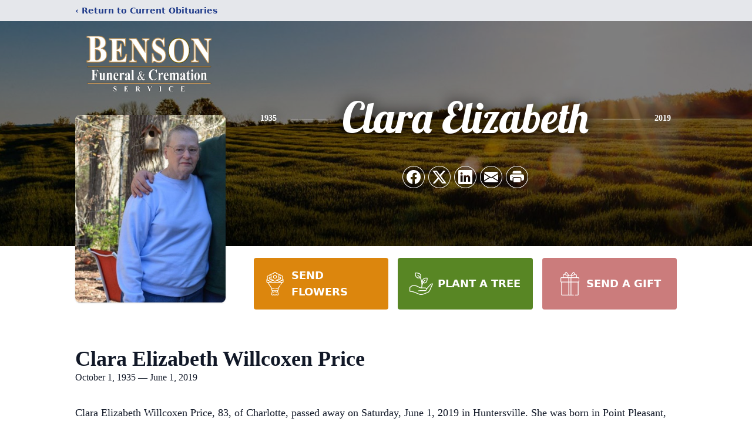

--- FILE ---
content_type: text/html; charset=utf-8
request_url: https://www.google.com/recaptcha/enterprise/anchor?ar=1&k=6Ld-Ra0fAAAAAJXfqRH-vy_V9t9mzfN04KPtZl8v&co=aHR0cHM6Ly93d3cuYmVuc29uZnVuZXJhbHNlcnZpY2VzLmNvbTo0NDM.&hl=en&type=image&v=PoyoqOPhxBO7pBk68S4YbpHZ&theme=light&size=invisible&badge=bottomright&anchor-ms=20000&execute-ms=30000&cb=ay8a5uid9hd6
body_size: 48844
content:
<!DOCTYPE HTML><html dir="ltr" lang="en"><head><meta http-equiv="Content-Type" content="text/html; charset=UTF-8">
<meta http-equiv="X-UA-Compatible" content="IE=edge">
<title>reCAPTCHA</title>
<style type="text/css">
/* cyrillic-ext */
@font-face {
  font-family: 'Roboto';
  font-style: normal;
  font-weight: 400;
  font-stretch: 100%;
  src: url(//fonts.gstatic.com/s/roboto/v48/KFO7CnqEu92Fr1ME7kSn66aGLdTylUAMa3GUBHMdazTgWw.woff2) format('woff2');
  unicode-range: U+0460-052F, U+1C80-1C8A, U+20B4, U+2DE0-2DFF, U+A640-A69F, U+FE2E-FE2F;
}
/* cyrillic */
@font-face {
  font-family: 'Roboto';
  font-style: normal;
  font-weight: 400;
  font-stretch: 100%;
  src: url(//fonts.gstatic.com/s/roboto/v48/KFO7CnqEu92Fr1ME7kSn66aGLdTylUAMa3iUBHMdazTgWw.woff2) format('woff2');
  unicode-range: U+0301, U+0400-045F, U+0490-0491, U+04B0-04B1, U+2116;
}
/* greek-ext */
@font-face {
  font-family: 'Roboto';
  font-style: normal;
  font-weight: 400;
  font-stretch: 100%;
  src: url(//fonts.gstatic.com/s/roboto/v48/KFO7CnqEu92Fr1ME7kSn66aGLdTylUAMa3CUBHMdazTgWw.woff2) format('woff2');
  unicode-range: U+1F00-1FFF;
}
/* greek */
@font-face {
  font-family: 'Roboto';
  font-style: normal;
  font-weight: 400;
  font-stretch: 100%;
  src: url(//fonts.gstatic.com/s/roboto/v48/KFO7CnqEu92Fr1ME7kSn66aGLdTylUAMa3-UBHMdazTgWw.woff2) format('woff2');
  unicode-range: U+0370-0377, U+037A-037F, U+0384-038A, U+038C, U+038E-03A1, U+03A3-03FF;
}
/* math */
@font-face {
  font-family: 'Roboto';
  font-style: normal;
  font-weight: 400;
  font-stretch: 100%;
  src: url(//fonts.gstatic.com/s/roboto/v48/KFO7CnqEu92Fr1ME7kSn66aGLdTylUAMawCUBHMdazTgWw.woff2) format('woff2');
  unicode-range: U+0302-0303, U+0305, U+0307-0308, U+0310, U+0312, U+0315, U+031A, U+0326-0327, U+032C, U+032F-0330, U+0332-0333, U+0338, U+033A, U+0346, U+034D, U+0391-03A1, U+03A3-03A9, U+03B1-03C9, U+03D1, U+03D5-03D6, U+03F0-03F1, U+03F4-03F5, U+2016-2017, U+2034-2038, U+203C, U+2040, U+2043, U+2047, U+2050, U+2057, U+205F, U+2070-2071, U+2074-208E, U+2090-209C, U+20D0-20DC, U+20E1, U+20E5-20EF, U+2100-2112, U+2114-2115, U+2117-2121, U+2123-214F, U+2190, U+2192, U+2194-21AE, U+21B0-21E5, U+21F1-21F2, U+21F4-2211, U+2213-2214, U+2216-22FF, U+2308-230B, U+2310, U+2319, U+231C-2321, U+2336-237A, U+237C, U+2395, U+239B-23B7, U+23D0, U+23DC-23E1, U+2474-2475, U+25AF, U+25B3, U+25B7, U+25BD, U+25C1, U+25CA, U+25CC, U+25FB, U+266D-266F, U+27C0-27FF, U+2900-2AFF, U+2B0E-2B11, U+2B30-2B4C, U+2BFE, U+3030, U+FF5B, U+FF5D, U+1D400-1D7FF, U+1EE00-1EEFF;
}
/* symbols */
@font-face {
  font-family: 'Roboto';
  font-style: normal;
  font-weight: 400;
  font-stretch: 100%;
  src: url(//fonts.gstatic.com/s/roboto/v48/KFO7CnqEu92Fr1ME7kSn66aGLdTylUAMaxKUBHMdazTgWw.woff2) format('woff2');
  unicode-range: U+0001-000C, U+000E-001F, U+007F-009F, U+20DD-20E0, U+20E2-20E4, U+2150-218F, U+2190, U+2192, U+2194-2199, U+21AF, U+21E6-21F0, U+21F3, U+2218-2219, U+2299, U+22C4-22C6, U+2300-243F, U+2440-244A, U+2460-24FF, U+25A0-27BF, U+2800-28FF, U+2921-2922, U+2981, U+29BF, U+29EB, U+2B00-2BFF, U+4DC0-4DFF, U+FFF9-FFFB, U+10140-1018E, U+10190-1019C, U+101A0, U+101D0-101FD, U+102E0-102FB, U+10E60-10E7E, U+1D2C0-1D2D3, U+1D2E0-1D37F, U+1F000-1F0FF, U+1F100-1F1AD, U+1F1E6-1F1FF, U+1F30D-1F30F, U+1F315, U+1F31C, U+1F31E, U+1F320-1F32C, U+1F336, U+1F378, U+1F37D, U+1F382, U+1F393-1F39F, U+1F3A7-1F3A8, U+1F3AC-1F3AF, U+1F3C2, U+1F3C4-1F3C6, U+1F3CA-1F3CE, U+1F3D4-1F3E0, U+1F3ED, U+1F3F1-1F3F3, U+1F3F5-1F3F7, U+1F408, U+1F415, U+1F41F, U+1F426, U+1F43F, U+1F441-1F442, U+1F444, U+1F446-1F449, U+1F44C-1F44E, U+1F453, U+1F46A, U+1F47D, U+1F4A3, U+1F4B0, U+1F4B3, U+1F4B9, U+1F4BB, U+1F4BF, U+1F4C8-1F4CB, U+1F4D6, U+1F4DA, U+1F4DF, U+1F4E3-1F4E6, U+1F4EA-1F4ED, U+1F4F7, U+1F4F9-1F4FB, U+1F4FD-1F4FE, U+1F503, U+1F507-1F50B, U+1F50D, U+1F512-1F513, U+1F53E-1F54A, U+1F54F-1F5FA, U+1F610, U+1F650-1F67F, U+1F687, U+1F68D, U+1F691, U+1F694, U+1F698, U+1F6AD, U+1F6B2, U+1F6B9-1F6BA, U+1F6BC, U+1F6C6-1F6CF, U+1F6D3-1F6D7, U+1F6E0-1F6EA, U+1F6F0-1F6F3, U+1F6F7-1F6FC, U+1F700-1F7FF, U+1F800-1F80B, U+1F810-1F847, U+1F850-1F859, U+1F860-1F887, U+1F890-1F8AD, U+1F8B0-1F8BB, U+1F8C0-1F8C1, U+1F900-1F90B, U+1F93B, U+1F946, U+1F984, U+1F996, U+1F9E9, U+1FA00-1FA6F, U+1FA70-1FA7C, U+1FA80-1FA89, U+1FA8F-1FAC6, U+1FACE-1FADC, U+1FADF-1FAE9, U+1FAF0-1FAF8, U+1FB00-1FBFF;
}
/* vietnamese */
@font-face {
  font-family: 'Roboto';
  font-style: normal;
  font-weight: 400;
  font-stretch: 100%;
  src: url(//fonts.gstatic.com/s/roboto/v48/KFO7CnqEu92Fr1ME7kSn66aGLdTylUAMa3OUBHMdazTgWw.woff2) format('woff2');
  unicode-range: U+0102-0103, U+0110-0111, U+0128-0129, U+0168-0169, U+01A0-01A1, U+01AF-01B0, U+0300-0301, U+0303-0304, U+0308-0309, U+0323, U+0329, U+1EA0-1EF9, U+20AB;
}
/* latin-ext */
@font-face {
  font-family: 'Roboto';
  font-style: normal;
  font-weight: 400;
  font-stretch: 100%;
  src: url(//fonts.gstatic.com/s/roboto/v48/KFO7CnqEu92Fr1ME7kSn66aGLdTylUAMa3KUBHMdazTgWw.woff2) format('woff2');
  unicode-range: U+0100-02BA, U+02BD-02C5, U+02C7-02CC, U+02CE-02D7, U+02DD-02FF, U+0304, U+0308, U+0329, U+1D00-1DBF, U+1E00-1E9F, U+1EF2-1EFF, U+2020, U+20A0-20AB, U+20AD-20C0, U+2113, U+2C60-2C7F, U+A720-A7FF;
}
/* latin */
@font-face {
  font-family: 'Roboto';
  font-style: normal;
  font-weight: 400;
  font-stretch: 100%;
  src: url(//fonts.gstatic.com/s/roboto/v48/KFO7CnqEu92Fr1ME7kSn66aGLdTylUAMa3yUBHMdazQ.woff2) format('woff2');
  unicode-range: U+0000-00FF, U+0131, U+0152-0153, U+02BB-02BC, U+02C6, U+02DA, U+02DC, U+0304, U+0308, U+0329, U+2000-206F, U+20AC, U+2122, U+2191, U+2193, U+2212, U+2215, U+FEFF, U+FFFD;
}
/* cyrillic-ext */
@font-face {
  font-family: 'Roboto';
  font-style: normal;
  font-weight: 500;
  font-stretch: 100%;
  src: url(//fonts.gstatic.com/s/roboto/v48/KFO7CnqEu92Fr1ME7kSn66aGLdTylUAMa3GUBHMdazTgWw.woff2) format('woff2');
  unicode-range: U+0460-052F, U+1C80-1C8A, U+20B4, U+2DE0-2DFF, U+A640-A69F, U+FE2E-FE2F;
}
/* cyrillic */
@font-face {
  font-family: 'Roboto';
  font-style: normal;
  font-weight: 500;
  font-stretch: 100%;
  src: url(//fonts.gstatic.com/s/roboto/v48/KFO7CnqEu92Fr1ME7kSn66aGLdTylUAMa3iUBHMdazTgWw.woff2) format('woff2');
  unicode-range: U+0301, U+0400-045F, U+0490-0491, U+04B0-04B1, U+2116;
}
/* greek-ext */
@font-face {
  font-family: 'Roboto';
  font-style: normal;
  font-weight: 500;
  font-stretch: 100%;
  src: url(//fonts.gstatic.com/s/roboto/v48/KFO7CnqEu92Fr1ME7kSn66aGLdTylUAMa3CUBHMdazTgWw.woff2) format('woff2');
  unicode-range: U+1F00-1FFF;
}
/* greek */
@font-face {
  font-family: 'Roboto';
  font-style: normal;
  font-weight: 500;
  font-stretch: 100%;
  src: url(//fonts.gstatic.com/s/roboto/v48/KFO7CnqEu92Fr1ME7kSn66aGLdTylUAMa3-UBHMdazTgWw.woff2) format('woff2');
  unicode-range: U+0370-0377, U+037A-037F, U+0384-038A, U+038C, U+038E-03A1, U+03A3-03FF;
}
/* math */
@font-face {
  font-family: 'Roboto';
  font-style: normal;
  font-weight: 500;
  font-stretch: 100%;
  src: url(//fonts.gstatic.com/s/roboto/v48/KFO7CnqEu92Fr1ME7kSn66aGLdTylUAMawCUBHMdazTgWw.woff2) format('woff2');
  unicode-range: U+0302-0303, U+0305, U+0307-0308, U+0310, U+0312, U+0315, U+031A, U+0326-0327, U+032C, U+032F-0330, U+0332-0333, U+0338, U+033A, U+0346, U+034D, U+0391-03A1, U+03A3-03A9, U+03B1-03C9, U+03D1, U+03D5-03D6, U+03F0-03F1, U+03F4-03F5, U+2016-2017, U+2034-2038, U+203C, U+2040, U+2043, U+2047, U+2050, U+2057, U+205F, U+2070-2071, U+2074-208E, U+2090-209C, U+20D0-20DC, U+20E1, U+20E5-20EF, U+2100-2112, U+2114-2115, U+2117-2121, U+2123-214F, U+2190, U+2192, U+2194-21AE, U+21B0-21E5, U+21F1-21F2, U+21F4-2211, U+2213-2214, U+2216-22FF, U+2308-230B, U+2310, U+2319, U+231C-2321, U+2336-237A, U+237C, U+2395, U+239B-23B7, U+23D0, U+23DC-23E1, U+2474-2475, U+25AF, U+25B3, U+25B7, U+25BD, U+25C1, U+25CA, U+25CC, U+25FB, U+266D-266F, U+27C0-27FF, U+2900-2AFF, U+2B0E-2B11, U+2B30-2B4C, U+2BFE, U+3030, U+FF5B, U+FF5D, U+1D400-1D7FF, U+1EE00-1EEFF;
}
/* symbols */
@font-face {
  font-family: 'Roboto';
  font-style: normal;
  font-weight: 500;
  font-stretch: 100%;
  src: url(//fonts.gstatic.com/s/roboto/v48/KFO7CnqEu92Fr1ME7kSn66aGLdTylUAMaxKUBHMdazTgWw.woff2) format('woff2');
  unicode-range: U+0001-000C, U+000E-001F, U+007F-009F, U+20DD-20E0, U+20E2-20E4, U+2150-218F, U+2190, U+2192, U+2194-2199, U+21AF, U+21E6-21F0, U+21F3, U+2218-2219, U+2299, U+22C4-22C6, U+2300-243F, U+2440-244A, U+2460-24FF, U+25A0-27BF, U+2800-28FF, U+2921-2922, U+2981, U+29BF, U+29EB, U+2B00-2BFF, U+4DC0-4DFF, U+FFF9-FFFB, U+10140-1018E, U+10190-1019C, U+101A0, U+101D0-101FD, U+102E0-102FB, U+10E60-10E7E, U+1D2C0-1D2D3, U+1D2E0-1D37F, U+1F000-1F0FF, U+1F100-1F1AD, U+1F1E6-1F1FF, U+1F30D-1F30F, U+1F315, U+1F31C, U+1F31E, U+1F320-1F32C, U+1F336, U+1F378, U+1F37D, U+1F382, U+1F393-1F39F, U+1F3A7-1F3A8, U+1F3AC-1F3AF, U+1F3C2, U+1F3C4-1F3C6, U+1F3CA-1F3CE, U+1F3D4-1F3E0, U+1F3ED, U+1F3F1-1F3F3, U+1F3F5-1F3F7, U+1F408, U+1F415, U+1F41F, U+1F426, U+1F43F, U+1F441-1F442, U+1F444, U+1F446-1F449, U+1F44C-1F44E, U+1F453, U+1F46A, U+1F47D, U+1F4A3, U+1F4B0, U+1F4B3, U+1F4B9, U+1F4BB, U+1F4BF, U+1F4C8-1F4CB, U+1F4D6, U+1F4DA, U+1F4DF, U+1F4E3-1F4E6, U+1F4EA-1F4ED, U+1F4F7, U+1F4F9-1F4FB, U+1F4FD-1F4FE, U+1F503, U+1F507-1F50B, U+1F50D, U+1F512-1F513, U+1F53E-1F54A, U+1F54F-1F5FA, U+1F610, U+1F650-1F67F, U+1F687, U+1F68D, U+1F691, U+1F694, U+1F698, U+1F6AD, U+1F6B2, U+1F6B9-1F6BA, U+1F6BC, U+1F6C6-1F6CF, U+1F6D3-1F6D7, U+1F6E0-1F6EA, U+1F6F0-1F6F3, U+1F6F7-1F6FC, U+1F700-1F7FF, U+1F800-1F80B, U+1F810-1F847, U+1F850-1F859, U+1F860-1F887, U+1F890-1F8AD, U+1F8B0-1F8BB, U+1F8C0-1F8C1, U+1F900-1F90B, U+1F93B, U+1F946, U+1F984, U+1F996, U+1F9E9, U+1FA00-1FA6F, U+1FA70-1FA7C, U+1FA80-1FA89, U+1FA8F-1FAC6, U+1FACE-1FADC, U+1FADF-1FAE9, U+1FAF0-1FAF8, U+1FB00-1FBFF;
}
/* vietnamese */
@font-face {
  font-family: 'Roboto';
  font-style: normal;
  font-weight: 500;
  font-stretch: 100%;
  src: url(//fonts.gstatic.com/s/roboto/v48/KFO7CnqEu92Fr1ME7kSn66aGLdTylUAMa3OUBHMdazTgWw.woff2) format('woff2');
  unicode-range: U+0102-0103, U+0110-0111, U+0128-0129, U+0168-0169, U+01A0-01A1, U+01AF-01B0, U+0300-0301, U+0303-0304, U+0308-0309, U+0323, U+0329, U+1EA0-1EF9, U+20AB;
}
/* latin-ext */
@font-face {
  font-family: 'Roboto';
  font-style: normal;
  font-weight: 500;
  font-stretch: 100%;
  src: url(//fonts.gstatic.com/s/roboto/v48/KFO7CnqEu92Fr1ME7kSn66aGLdTylUAMa3KUBHMdazTgWw.woff2) format('woff2');
  unicode-range: U+0100-02BA, U+02BD-02C5, U+02C7-02CC, U+02CE-02D7, U+02DD-02FF, U+0304, U+0308, U+0329, U+1D00-1DBF, U+1E00-1E9F, U+1EF2-1EFF, U+2020, U+20A0-20AB, U+20AD-20C0, U+2113, U+2C60-2C7F, U+A720-A7FF;
}
/* latin */
@font-face {
  font-family: 'Roboto';
  font-style: normal;
  font-weight: 500;
  font-stretch: 100%;
  src: url(//fonts.gstatic.com/s/roboto/v48/KFO7CnqEu92Fr1ME7kSn66aGLdTylUAMa3yUBHMdazQ.woff2) format('woff2');
  unicode-range: U+0000-00FF, U+0131, U+0152-0153, U+02BB-02BC, U+02C6, U+02DA, U+02DC, U+0304, U+0308, U+0329, U+2000-206F, U+20AC, U+2122, U+2191, U+2193, U+2212, U+2215, U+FEFF, U+FFFD;
}
/* cyrillic-ext */
@font-face {
  font-family: 'Roboto';
  font-style: normal;
  font-weight: 900;
  font-stretch: 100%;
  src: url(//fonts.gstatic.com/s/roboto/v48/KFO7CnqEu92Fr1ME7kSn66aGLdTylUAMa3GUBHMdazTgWw.woff2) format('woff2');
  unicode-range: U+0460-052F, U+1C80-1C8A, U+20B4, U+2DE0-2DFF, U+A640-A69F, U+FE2E-FE2F;
}
/* cyrillic */
@font-face {
  font-family: 'Roboto';
  font-style: normal;
  font-weight: 900;
  font-stretch: 100%;
  src: url(//fonts.gstatic.com/s/roboto/v48/KFO7CnqEu92Fr1ME7kSn66aGLdTylUAMa3iUBHMdazTgWw.woff2) format('woff2');
  unicode-range: U+0301, U+0400-045F, U+0490-0491, U+04B0-04B1, U+2116;
}
/* greek-ext */
@font-face {
  font-family: 'Roboto';
  font-style: normal;
  font-weight: 900;
  font-stretch: 100%;
  src: url(//fonts.gstatic.com/s/roboto/v48/KFO7CnqEu92Fr1ME7kSn66aGLdTylUAMa3CUBHMdazTgWw.woff2) format('woff2');
  unicode-range: U+1F00-1FFF;
}
/* greek */
@font-face {
  font-family: 'Roboto';
  font-style: normal;
  font-weight: 900;
  font-stretch: 100%;
  src: url(//fonts.gstatic.com/s/roboto/v48/KFO7CnqEu92Fr1ME7kSn66aGLdTylUAMa3-UBHMdazTgWw.woff2) format('woff2');
  unicode-range: U+0370-0377, U+037A-037F, U+0384-038A, U+038C, U+038E-03A1, U+03A3-03FF;
}
/* math */
@font-face {
  font-family: 'Roboto';
  font-style: normal;
  font-weight: 900;
  font-stretch: 100%;
  src: url(//fonts.gstatic.com/s/roboto/v48/KFO7CnqEu92Fr1ME7kSn66aGLdTylUAMawCUBHMdazTgWw.woff2) format('woff2');
  unicode-range: U+0302-0303, U+0305, U+0307-0308, U+0310, U+0312, U+0315, U+031A, U+0326-0327, U+032C, U+032F-0330, U+0332-0333, U+0338, U+033A, U+0346, U+034D, U+0391-03A1, U+03A3-03A9, U+03B1-03C9, U+03D1, U+03D5-03D6, U+03F0-03F1, U+03F4-03F5, U+2016-2017, U+2034-2038, U+203C, U+2040, U+2043, U+2047, U+2050, U+2057, U+205F, U+2070-2071, U+2074-208E, U+2090-209C, U+20D0-20DC, U+20E1, U+20E5-20EF, U+2100-2112, U+2114-2115, U+2117-2121, U+2123-214F, U+2190, U+2192, U+2194-21AE, U+21B0-21E5, U+21F1-21F2, U+21F4-2211, U+2213-2214, U+2216-22FF, U+2308-230B, U+2310, U+2319, U+231C-2321, U+2336-237A, U+237C, U+2395, U+239B-23B7, U+23D0, U+23DC-23E1, U+2474-2475, U+25AF, U+25B3, U+25B7, U+25BD, U+25C1, U+25CA, U+25CC, U+25FB, U+266D-266F, U+27C0-27FF, U+2900-2AFF, U+2B0E-2B11, U+2B30-2B4C, U+2BFE, U+3030, U+FF5B, U+FF5D, U+1D400-1D7FF, U+1EE00-1EEFF;
}
/* symbols */
@font-face {
  font-family: 'Roboto';
  font-style: normal;
  font-weight: 900;
  font-stretch: 100%;
  src: url(//fonts.gstatic.com/s/roboto/v48/KFO7CnqEu92Fr1ME7kSn66aGLdTylUAMaxKUBHMdazTgWw.woff2) format('woff2');
  unicode-range: U+0001-000C, U+000E-001F, U+007F-009F, U+20DD-20E0, U+20E2-20E4, U+2150-218F, U+2190, U+2192, U+2194-2199, U+21AF, U+21E6-21F0, U+21F3, U+2218-2219, U+2299, U+22C4-22C6, U+2300-243F, U+2440-244A, U+2460-24FF, U+25A0-27BF, U+2800-28FF, U+2921-2922, U+2981, U+29BF, U+29EB, U+2B00-2BFF, U+4DC0-4DFF, U+FFF9-FFFB, U+10140-1018E, U+10190-1019C, U+101A0, U+101D0-101FD, U+102E0-102FB, U+10E60-10E7E, U+1D2C0-1D2D3, U+1D2E0-1D37F, U+1F000-1F0FF, U+1F100-1F1AD, U+1F1E6-1F1FF, U+1F30D-1F30F, U+1F315, U+1F31C, U+1F31E, U+1F320-1F32C, U+1F336, U+1F378, U+1F37D, U+1F382, U+1F393-1F39F, U+1F3A7-1F3A8, U+1F3AC-1F3AF, U+1F3C2, U+1F3C4-1F3C6, U+1F3CA-1F3CE, U+1F3D4-1F3E0, U+1F3ED, U+1F3F1-1F3F3, U+1F3F5-1F3F7, U+1F408, U+1F415, U+1F41F, U+1F426, U+1F43F, U+1F441-1F442, U+1F444, U+1F446-1F449, U+1F44C-1F44E, U+1F453, U+1F46A, U+1F47D, U+1F4A3, U+1F4B0, U+1F4B3, U+1F4B9, U+1F4BB, U+1F4BF, U+1F4C8-1F4CB, U+1F4D6, U+1F4DA, U+1F4DF, U+1F4E3-1F4E6, U+1F4EA-1F4ED, U+1F4F7, U+1F4F9-1F4FB, U+1F4FD-1F4FE, U+1F503, U+1F507-1F50B, U+1F50D, U+1F512-1F513, U+1F53E-1F54A, U+1F54F-1F5FA, U+1F610, U+1F650-1F67F, U+1F687, U+1F68D, U+1F691, U+1F694, U+1F698, U+1F6AD, U+1F6B2, U+1F6B9-1F6BA, U+1F6BC, U+1F6C6-1F6CF, U+1F6D3-1F6D7, U+1F6E0-1F6EA, U+1F6F0-1F6F3, U+1F6F7-1F6FC, U+1F700-1F7FF, U+1F800-1F80B, U+1F810-1F847, U+1F850-1F859, U+1F860-1F887, U+1F890-1F8AD, U+1F8B0-1F8BB, U+1F8C0-1F8C1, U+1F900-1F90B, U+1F93B, U+1F946, U+1F984, U+1F996, U+1F9E9, U+1FA00-1FA6F, U+1FA70-1FA7C, U+1FA80-1FA89, U+1FA8F-1FAC6, U+1FACE-1FADC, U+1FADF-1FAE9, U+1FAF0-1FAF8, U+1FB00-1FBFF;
}
/* vietnamese */
@font-face {
  font-family: 'Roboto';
  font-style: normal;
  font-weight: 900;
  font-stretch: 100%;
  src: url(//fonts.gstatic.com/s/roboto/v48/KFO7CnqEu92Fr1ME7kSn66aGLdTylUAMa3OUBHMdazTgWw.woff2) format('woff2');
  unicode-range: U+0102-0103, U+0110-0111, U+0128-0129, U+0168-0169, U+01A0-01A1, U+01AF-01B0, U+0300-0301, U+0303-0304, U+0308-0309, U+0323, U+0329, U+1EA0-1EF9, U+20AB;
}
/* latin-ext */
@font-face {
  font-family: 'Roboto';
  font-style: normal;
  font-weight: 900;
  font-stretch: 100%;
  src: url(//fonts.gstatic.com/s/roboto/v48/KFO7CnqEu92Fr1ME7kSn66aGLdTylUAMa3KUBHMdazTgWw.woff2) format('woff2');
  unicode-range: U+0100-02BA, U+02BD-02C5, U+02C7-02CC, U+02CE-02D7, U+02DD-02FF, U+0304, U+0308, U+0329, U+1D00-1DBF, U+1E00-1E9F, U+1EF2-1EFF, U+2020, U+20A0-20AB, U+20AD-20C0, U+2113, U+2C60-2C7F, U+A720-A7FF;
}
/* latin */
@font-face {
  font-family: 'Roboto';
  font-style: normal;
  font-weight: 900;
  font-stretch: 100%;
  src: url(//fonts.gstatic.com/s/roboto/v48/KFO7CnqEu92Fr1ME7kSn66aGLdTylUAMa3yUBHMdazQ.woff2) format('woff2');
  unicode-range: U+0000-00FF, U+0131, U+0152-0153, U+02BB-02BC, U+02C6, U+02DA, U+02DC, U+0304, U+0308, U+0329, U+2000-206F, U+20AC, U+2122, U+2191, U+2193, U+2212, U+2215, U+FEFF, U+FFFD;
}

</style>
<link rel="stylesheet" type="text/css" href="https://www.gstatic.com/recaptcha/releases/PoyoqOPhxBO7pBk68S4YbpHZ/styles__ltr.css">
<script nonce="FAUVtRb-UUzDoTUOjseiAw" type="text/javascript">window['__recaptcha_api'] = 'https://www.google.com/recaptcha/enterprise/';</script>
<script type="text/javascript" src="https://www.gstatic.com/recaptcha/releases/PoyoqOPhxBO7pBk68S4YbpHZ/recaptcha__en.js" nonce="FAUVtRb-UUzDoTUOjseiAw">
      
    </script></head>
<body><div id="rc-anchor-alert" class="rc-anchor-alert"></div>
<input type="hidden" id="recaptcha-token" value="[base64]">
<script type="text/javascript" nonce="FAUVtRb-UUzDoTUOjseiAw">
      recaptcha.anchor.Main.init("[\x22ainput\x22,[\x22bgdata\x22,\x22\x22,\[base64]/[base64]/[base64]/[base64]/[base64]/[base64]/[base64]/[base64]/[base64]/[base64]\\u003d\x22,\[base64]\x22,\x22w4pPdMKvwrFJTsK4eGRhw6A4woPCt8OSwqxKwp4+w4cNZHrCs8KuworCk8O/wro/KMObw5LDjHwXwq/[base64]/TWV7fXNaw4FIw5nDilfDvsOxwpbCsMKcworDiMKVUVdCGzYKNUhGOX3DlMKDwocRw41YPsKna8Ovw5nCr8OwOMOXwq/CgUokBcOIMEXCkVAYw6jDuwjCi2ctQsO+w4sSw7/[base64]/BQbCrcKSc3vDgB/[base64]/[base64]/Cn8KKPGgCwoTCucKGw57DtEbCv8OZMsOOdyI2SRJ2cMOLwprDpkJabjfDkMOgwrPDhMKYScK/w6FQSTfCnsONYgIxwprCn8O9w6lRw74rw63CiMOjYVokdMOGCcObw5TCjsOhbcKkw7kIA8K+wqvDvAYEUsK9Z8OVM8OMMsO+IQ/Dl8O/T3dLCT1mwr90Kh0IBMOOwqdPVCNsw6RPw4bCiwzDjH8IwrtYWhzCksKZwpMcK8OzwroBwpXDjmvDpz9OCXHCsMKYLcOmM2DDvnbDqT0Gwq/CknwwAcKmwrVJfhTDvMOSwqvDncO+w57CscKpVcOgE8KwacOMQsO3wplJRcK9cxcowojDtH7DqMKYWsKRw4AOTsONd8O5w55xw5sBwq/DnMK4WybDgBbCqEQ2wrnCs3jDoMOJXcOwwoMncsKaLABcw7sPVMOMOg5CZkgbwrHCmcKYw4zDtUUBdMK2wpNLGmTDljgARMOxScOPwqd2wo10w5lcwpDDnMK9McOdScKXwrXDo2jDuF0fwqTCpcKqC8OpYMOCeMOWZcOhLMKwasO5EidMfMK2Cy1TOGVgwodUPcOHw6/ClcOiwoHCkGvDmzLDk8OcQcKcPmZOwo5pGSgpI8KMw5xWBMK9w6rDrsOHKEl8B8K6wpnDoFVxwr7Dgw/CoSp5w7UyNjYrw7LDtWscU2PCqAFMw6zCs3fDl3USw7kyFMOQw6XCuxzDisKYw4knwrLDrmZ1wo8Nf8OBf8KVbMKZXH/Drj9fTXIpEcO+KHQow6nCuHLDmMK3w7rCtcKEEjkTw5Jgw4NDdlsXw4fCnRPCjsKzb0vCqB/DkBnDh8KCQGR8IysEwonCo8OrL8KNwp/Cj8OcccKIe8OIb0PCtcOBHFvCpcOCFTlzw78zEi86wp9VwpEJHMOww4ogw6LDiMKJwpQBLRDCs2hVSkDDsH/CucKSwpfDvsKRC8Osw6/CtmZjw6IQXMKSw5UtXFnCnMOAQ8K8wps/wphsWnE/BMO4w53Cn8OoacK8BsKJw4PCtRwVw63CpcKjKMKTKg3DjF4OwqrDl8K6wq/[base64]/wrdzw7FGKCvClDTChcKiwq0Nw4NXw63CpWg1w6TCkg/DvMK6w4rCmlTDjy7ChMOoMwRtEMOiw69/wpvCm8Owwr0iwpBAw6cXHsOxwonDvcKmB1rCpcONwosZw6/Duwkcw5XDv8K0BloVYj/ChRV2SsOXf2PDusKjwoLCkAPClMO+w7bCu8KOwoMMZMKCQcKIIcOswoDDgm5DwrZhw7TCh0kzNsKEQcK0UB3ClmAzE8Kwwo/DgMO/[base64]/CjcOTw67CjVk4Kj10w6jCsmDCgBMUFlliwofDlTVODDU4PcKrV8OnOi/Du8KCfcOFw6ERZm9Hwr/Cq8OHEcKNBTkQHcOPw6nDjyvCvEggwpDDsMO+wrzChsOZw6vCmcKhw7gAw5zCqMKbPsK5wr/Cvg1nw7YfUlLCgMKlw7XDj8K+WsKdaEjDoMKnYV/DuRnCuMKBw7FoFMK8wpvCgUzCu8Kle1lkFMKQT8OawqzDssKuwooWwrDCpWkUw57DpMKFw7AZDcOITsOuXH7DjsKALsKAwossD20fbsKOw5pJwpx9XMKdKcK/w57CngjCgMKIBcO/dFXDpcOge8KcNsOAw6t2wrLCkcKYd0Y/ScOiTQUfw6N5w49zfwYGecOQZjFFRsKFFRrDmknDkMKaw55Swq7CvMKvw5fDicK6Vkxwwo1aRMO0BgfDkMKtwoBcRQJewr/CsBrDvghScsOYwol8w75RbsKiH8O4wrHCnRRqfy0ND2zDvAPCg2bCtcKewqfDg8K2CsKRMF1WwpvDoxo0XMKew4/[base64]/wpvDrjBew4bCm0wtw63DvEM8w7jDiEdQwodENTHCkBrDhMKdwq7CicKbwrNnw5LChsKeSG3DuMKJf8K+wpVjwrkgw4LCjQILwr0Gwq/[base64]/Dp1/DoW/CiWTCkMOawr1hTcOvwrXCt8K+bsKHwqZFw43DqF3Dp8OoWcKdwrkAwpVMeW0wwrrDlMOecB4YwotIw4jCpHFEw7U5DxI+w68ow6fDpMO0AmgraCXDscO8wp1hasKtwpbCoMO7GcK8ccOACcKxYT/ChsKpwo/DgsOjNUoyRnnCqVx9wqbCkxXCqsOZNMOBDcO5cB1aP8Olw7XDi8O6w4pxL8OcT8KSe8O8c8KlwrFAwrkrw7LCj0Quwo/DkzpRw6/CqXVFw7DDkypRemB+RsKww6QZGMKUesOMN8ODXsO4ZFl0w5d0K0nDi8K9wq/DgUXCvFIRw6dEPcOkAsK4wrbCq3V/DcKPw5nCiGcxw5TCr8Oyw6V1w4fCr8OCO2zCvMKWd1cbwqnDi8Kjw59iwpMCw6PClSI/[base64]/DlRcJwpPDvXrCi3rCmQFvwq0JwoDCvl1QHg0oa8K2eEx9dcOqwrwBwr4zw6sjwp8jQCTDnxFYG8OCfsKtw5LCtcOuw6TCsU5tTcOVwqMuDcKKVU5/[base64]/DlwB9bsKvB0TCqhXClcKeZAZMw6s+b2vDslw7woXCt1jCkEFDw652w77DsigBJ8K5eMOowrc4wo0JwrI8wr3Du8KXwrTCkhzCgsOpBCvDncOXMsKvaBDDtwEcw4gIZcORwr3Cu8Otw6g4wrBGwqtKYSzCsDvCvA1VwpLDiMKQRsK/LUkDw407wpfCk8KlwrXCn8KKw6PCgcKewoprwo4aLis1wpB2aMOvw67DlQ8jHg0RJMO6wqrDlsOELEDDs0XDlQ1gKsK2w67Dk8OZwrDCmVhywqjCo8OFecObwowXPCfDhcOnSiETw67DtDnCpydLwqtaBVdlTTrDkHPCmcO/Dg/Dl8OKwoYKQMKbwrvDn8OjwoHCi8KVwpfDlmfCu3PCpMOuWGXDtsKZQh3CocO1wqTCkj7CmsOUGn7CrMKrWMOBwrrClQvDj1tWw7QcK1nCnMOFM8KWe8OsAsO4UMKlwqMCcnDCki/[base64]/[base64]/DvcKeIcK7LURQYMOVDRbCqk/DkmbDnsOTGsOnS8Oew40Qw7XConPCrcOtw7/Ds8K+YlhMwrI/wr3DnsK4w6IrOUI6R8KhXRXCtcOcSVDDosKJW8K+E3fDoC0HYMORw67ClgDDncOrVUUawpomwqsVwqBrOVdMwrA0w7XCl3ZUAcKSO8KzwpUYaE8RXHjDhCt6wofDpE/CncOSYX3CscONPcOqwo/ClsK6CcKLI8OsF2PCgcO+PDR0w5stRcOXP8OwwoHDuB4WMw3DgBkiw4NQwo0dICEwGsKCU8KBwoIgw4x3w5IeWcOTwrB+w5lAaMKtJ8Klw48nw4zCssOBEypyRinCusOcw7nDjsO0w6fChcKGw6N5eFbDisOlI8OLw6vDrnIWcMO/w6F2D13Ch8OHwr/DuQTDvsKXMizCjx/CqHNMRsOJBSLDvcObw6pVwpXDjlkZVH9hKMOtwpo4b8KAw4kuV1vDoMKNfXnDhcOYw60Nw5XDmMKywq5SYy4nw6fCuhZMw4t1Xwo5w4HCpsKww4DDq8KNwrkywoTCkR4/wqXCncK6McOww6ROcsOYJjHCh2bDucKUw5HCu2Rhe8Oqw4UmKHMaWkvChsOYY2PDgMKhwqlnw4M9XlzDoj4hwp/DmcKVwrnCscKGw6tjd38KAk4jZT7CuMO4VWBFw4rCgiXCiHocwqMBwrs2wqfDksO2woIHwrHCmMKbwojDnRLCmR/Ctx53woVYYUXCpsOGw6bCrMK/w7bDnMKgfMKjbsKAwpHCk1rCmMKzwrlNwrjCpE9Lw5HDlMKPBjUYwqXDuTXDqQTDhMKhwr3DsEgtwo1ow6TCucOvLcK4U8O1QyNOA3pEQsKkw4lDw68jRBMRTsOxcCJKMjfDmxVFZMO5LD8ACMKRL23CumrCr1YAw6Vmw7nCpsOlw4xnwrHDmzwPdx5mworDpcOdw6/[base64]/TQR2Dmx1wofDl8K4OCnDpjk1bMOAw4lpw7wWwqd/BG7CmcOSPUXCscKBb8Oqw6nDtRRpw6HCpHFcwrZzw4zDuCTDnMKIwql7E8KUwq/CrcOTw5DCnMOuwopTGz/[base64]/w4fClcO/IsOhGQcNwoPCg395w5snwq9jaDF4KCDDq8O3wopncRptw63CpwnDnx7DjhE4MGlhMxcEwpVrw5DCrMO/woDClcKsWMOKw4YRwr8+w6Ivw6nDscKaw47DhsK7bcKPGggTaUJsZ8OEw79Jw4Mswq4Uw6PCryR9P0VQMsOYJMK7ZwjCoMOHf2Jjwr7CvsOHw7PCj2/DmEnDnsOhwpPCmcKIw4wxw4/DmsOew43CqApmKcOMwoXDvcK5w74LaMOrw63CrcOjwoxyNMK/[base64]/CtMKBw6Ahw61MCMK0EU3Di8ODQcOVw5LDoAfCq8O2w6AlKsOpSSzCnMOifTt2IsKxw5fCrRrCnsOCXm96wrrDgWnCtcOzwrHDpcO2X1bDh8K0w6DCvXvCpUQiw4/DmcKSwo4bw7svwrTCp8KDwrjDgljDmMK2w53DknxLwo9kw7p3w6LDusKccMKQw5IvJMOBUMKoSjTCg8KIwogow7jCiWLCsBEhfjTCuBtPwrrDgQgdRxbChjTDpsOjbsKpwr0sZzTDpcKhGHgHw5XDvMOyw5rClMOnZcK1w4Qfa13DrcKOMjkKwq/[base64]/DqSDCisKFwrNcwpYowr8dScK/w7ZMw5pFCGrCisOiwpPCp8Ojw4nDr8O/w7bCmzXCocOywpdrw681w7vDnGfChQzCpCsmUMO+w6pJw6DDnxbDunTDgT4tMnLDu2zDllAIw7s/XXPClsO0w77DjsOgwrdDM8O8b8OMDMOTQcKbwqc4w4IRCMOOwoArwpLDvlo4IMOeGMOAFMK3EjHChcKeFSPCksKHwoHCn1rCi1UMZsO2wojCtRwGVRJ9w7vCrsOOwrB7w7sywqLDgw0+w63CkMKqwqAmMk/DpMKWO2UqGyfDu8K/w4tLw4VSJ8KLc0DCjkJ8a8Kuw6bDnWtcOmUkw6rCkDVWw5czw4LCuUvDh1dHAsKHcnrCgsKlw7MTZTzDtB/CkylWwpHDrcKPJsOvw6Ykw6zCjMKjRHIII8KQw67CpMK4fsOTajbDjm4eYcKdw7HCgz1Awq8zwrgdel7DjsOZfxTDo0NlWsOTw4FdNkvCu0/DgcK5w53ClwjCs8Ktw51bwqLDgypgBnBKAlR2w79jw4fChDrCjTvCqhIiwqo/LnxXZjrDi8O5a8Kvw7gKUjVQYUjDhMKgWhxXRHVxR8KMe8OVJQ5MBD/CsMOPDsO/dh4mPzR7Azckw7fCiDdRL8OswrbCgQPDnTsBw69awp5QLRQnw6rChQHCimrDvcO+w6Bcw5RPZ8KHw7Qsw6DCrMKsP3fDm8ObUMK7GcKaw6DDqcOHw4vCnB/DjW0PKzvDl3gmPGnCocO2wo4zwpbDjcKSwpHDhBMxwrYWBnvDojUlwpLDpT/DrmF9wrTDrkjDogXCmMKTw6wAHsKDNMOGw7bDpMKfLkMUw5/CrMOXbD5LbcKCUk7CsgYOwqzDgnJnPMOww7tfT2nDk2o0w5XDnsOGw4whwr9KwrLDu8ODwq5RVBHCtRs/woNkw4PCosOodcK1w67Dg8K2DAt+w4IhA8O6AxfDnlt0c3HClMKkTGDCr8Kxw6PDri5gwqfCvcOrwqccwo/CuMORw4bCusKhDcKpWBVKEsOPwoEFX3TCtcOtwo3Dr0jDqMOIw4bCpcKJUn1jZBPDuCHClsKbQRvDiCTDqVLDj8OJwrB+woFzw6vCsMK2wpbDkcOnfz/DhcKkw6gEGw4Lw5gtMsOIasKSYsKDw5FjwpfDosKew6RDCcO/wqzCrSAlwrDDksOTR8KtwoIeXsOuQ8KOKsOPacOTw6DDtnXDqcKnaMKSWQLCh1/DkFE3wqklw53CtFDCnHHCrMKVfsKudz/DjcKkL8KqbMKPLBrCnMKswp3DsF4IXMOdQcO/w5nDgiTDvcOHwr/CtsKDfsKNw4LCl8O8w4/DjUsDJMKuLMODIhxNH8Oic3nDiHjDsMOZIcKpesOuwrbCsMOxfzLCssOkwpjCrRN8w6nCi3I5bsOkYS9Qw47DnQvDpcOxwqXCicOnw44IJsOYw7nCgcKwEcOAwo8BwoXDisK6wq/CmsK1PjM8wrJEIm3DrHzCvnfCkBjDjF/Dq8OyayIuw5jCg1zDmXArREnCu8O9DcKnwofCsMK+esO5w5zDuMOtw7RGcUEae1YKZyocw7zDr8Oxwp3DvDcsdyg3wrLCljhEU8O/E2pvQ8OcCWI0bgLCrMONwokFFFjDqWLDm1LCtMOyZMOrwqc7IcOYwqzDlm7Cjz3CmXrDpcKOImk4wrtFwrHCo3zDtzQew6NjAQYGdcK7AMOqw6rCucOFOXXCicKxW8OzwqcTD8KnwqEow5/DvSAHY8KJVA1ad8O0w5BWw5fCnHrCoXwHdCbDjcKsw4Amwq3ChAfCgMK6wrcPw7tKFATClA5WwpXClsK7GMKDw4hPw7IMScObZC0sw5rDgF3DtsO/w4N2XGwMJRjCvnjDqTRKw6nDqSXCp8OyXmHDnsKYf3TCr8KzUn93w4nCo8O2wpvDr8O8EEgFRMK0w7tRL3RKwoYjJ8KKdMK6w6oqe8K3CxgdRcO3FsK/w7fCm8KMw6gAZsOJJj3DisOdFADCscKAwofDsTrCqsOPck4dCsOGw4DDhU0Ow6nCrsOIeMONw7xiS8K0cWfDvsKfwqPCr3rCg0U3w4IAW1QKworCnD97w6FgwqHCvcOlw4PDosOhD2QTwqNLwpp1N8KgQk/[base64]/[base64]/SzRRc8OMS8KSTiBJWFdCesOAPsOvTcOfw7FZDwlawrHCtsODc8OeGcKmwrbCk8Khw4jCvFrDn1E/ScKnRsO+Y8KiVcOZIcOYw4c4wpd/[base64]/Cul/DpsO2wrdEJ8Kywqd5w7oaGlNZw6VMcsOwRAbDmcK+HcOEZcOrBsOwPsKtUwDDs8K/SMOuw4JmYQkkw4jCkwHDjn7DpMOwOBPDjU0Xw7tFGsK/wrwPw5N/PsO1C8KhVjEVaVBfw4ZswpnDswbDqwABw4vCssOjVS0AC8OzwobCh3Qyw6wmI8Kpw5/Ck8OIwpXDqmvDkFgeSBoQe8KyX8KPRsOpKsKAwpFJwqBcw6QjW8O5w6FpesOsWmV1d8OfwoRtw6/CuQxqW3tIw4lrwo7CpClSwqLDv8OcTi4dD8KQOlbCqAvCtMKMVcOIJkrDrzDCpcKxWMK/woN/[base64]/CksOFwpQtfEgNZgRpw5c1YcKiMkxwKX4yFMOSF8K1w4VbRXjDgTo6w5x+wqF9w5bCnHbCjsOkRV0hBcK4E0hQOFHCpX5FEMK/wrUDWMK0VmnChwcsLgTCk8O7w47DhsKZw4PDl03DicKQB2DCgMOQw7vCscONw7RvNHRLw4N8J8K4wrNtw7YwKsOGEz7DvMKPw5/DpMOTwpfDtCV5w54OFMOIw4rCuAzDhcO1GcO0w7pPw6kyw41BwqJlRnbDvBcDw5sPUMOUwoRQZsKybsOjDjJjw7DDhwjCgX3Dm0/[base64]/Ci0bDrsODTMKNdMKUL8KleFbCjMK1w6jCswZxw7XDq8Kbw4rCum9jw6rDlsKnwpR4w6Rdw4/DhXEECU7Ct8ObZsOVwrFEw73DrlDCnHMNwqVpwoTCl2DDsS5sUsOgWSnClsOMWlXCpjUSLMOYwovCi8KkAMKNKlg9w7h9CMO5w6XCn8KGw5DCu8KDZSgjwojCihFaK8OXwpPCq1gOSxzCncK/w50SwpbCmQc2DsKmw6HDux3DtH5SwqzDh8Ovw4PCmcObwrhoR8KiJW4+b8KYUkpLaQRxw4vCtiM4wrUUwoNBw4PCmDVVwoDDvWxywoAswqR/Y3jDi8KWwrZgw6NxPwAcw49mw6zCocOjNxgVBkfDp2XCo8KjwpLDiCEqw6QUw4rDrDnDvsKTw5HCmyNtw5R/w7IKcsK6wovDnjHDmEYeSFZhwrnCkRrDnRrCmBRuworClC7CqnMyw7F+w5jDoQfDoMKVdcKLwp3DqsOrw6whMT9vw4M0HMKbwo/CikHCk8KLw6sawpvCgcKnw43CuHtXwo7DhgBiAsOVcyRiwr/DlMO7w53CiGsGXsK/[base64]/CmcOfw4HCq3LCsMKCAmYWw6PCo1zDuyfCqX3Dk8KJw4QzwrDCqsK0wpN9WB51KMOFS1dUwoTCsgFTax1hf8OPQMO8wrfDnC8vwrHDqBAgw47DhMODwol5wqHCtWbCp1jCtcKlbcOaKMKVw5IBwrl5woXCicOhbwVHKh/DlMKTwoNHw73CoF84w7NAbcKAwq7DisOVO8KVw6zCl8K5w7wfw4swFA5nwpM5BA/ClFLDksKgHUvDkRXCsRFsfsOrwqHDsHoKwr7Ck8K4Awt/w6LCssOfecKICCzDlR7DjSkCwpVIcTPChsOzw5kSckvDkhzDvMO2OkHDrMKnBxl+UsKEMQJFwqzDlMOHSVgIw4JRFCQJw6ErBBPCgcKgwr4WZcOCw5vCicKFPwjCgMOHwrPDrRTDqcOcw5w/wo89InPCi8KqL8OdAzfCj8KIHUDCjsOhwpZVBQc6w4QiEQ1VdsOiwodZwrjCqsOcw5FkVxvCo3gbwoJww7UMw6tYw6FKw5DChMKnwoMUV8KmSH3DksKIw71dwovCni/DmcOmwqN5DjdowpDDvsK9wo0WKDxowqrCvH3CgMKub8K+w6zDsG4Rwq9Gwro/w7XCtcKww5ViaVzDpDDDqA3CtcKDU8KQwqsDw7jDg8O3NQLCs03CvW3Cn37CpsO4UMOHRMKxaX/[base64]/CnVB2KsK6w4oIwofDvjjCksKnBsKVwrfDvsKlO8KjwpZ/JDvDhMOfTyxRJUpcEkhAPVrDj8OabXQDw7tawrIOJhZZwpnDscKcVBdFVsOcWhltcXIQV8OYJcKJKsKjXsKYw6U7w5FTwptKwqIbw5gUYTQdBHxywrAHIRrCrcKzwrZkwonCmi3DrhfDo8KbwrfCvDbDj8OCbsKCwq0vwp/CliAlABZiIsKkLVsLIcOUHsKefAzCnU7Dt8KvOxh6wqILw5VxwpjDmsOudmQOAcKiw7HCnjrDlAzCu8Kuwp7CtWRUaigAw7tYwofCvwTDonHCqi5Cwp3DuG/DsX7DmgHDocK8wpB4wrpNV0jDssKCwqQiw4IrOsKow6TDgMOMwrjCpRdcwpXCssKLIMO6wpXDp8OYw7pnw73CgcKaw4o3wofClsOnw5dcw4XCi2w/[base64]/ChDpcwqdjOMKLwq/CkcOgw4Idw5lnIMOfwqjDk8KtHcOPwo7DoV3DngnCjcOqwp/[base64]/VxlBw5bCisKtOhbCk8OrLmnClHVhwr87w5HCgcKVw7hSB8OOwrEtYgbCscO1wplfLz3DvXh/w5LCuMO0w4/Cm2XDi2fDp8Kzwo5ew4gifzAfw4HCkizClsKVwohPw4vCucORF8OOwpERwqlpwrfCrHrDh8Oga1/DtsO/wpHCi8O2ZMOxw69VwrQYXxQ9MEt6HX7DqG1+wowrw6fDj8Kkwp/DlMOkL8OOwrMva8KgYcK4w53Cu1cbJUXCuHrDmVrDtsK8w5bDmcO2wpZlw7swdQbDuQzCk33CpTnCq8Orw5p1NMKWwoNzZ8KILcOmBcOaw5fCp8K/w49KwpVIw4TDg2Yaw6IawrTCkAd/fsO2RMOfw7rDncOYXj06wqfDnhdNfxV4PSHDqcOvV8K8QCUxQMOMW8KBwrbDrsOUw4nDncK6bWrCgcO5csOuw7/DrcOWelvCqGchw43DhMKreyzCg8OIwpfDnVvCtcOLWsOTUcOcQcKbw7nCgcOIOMOkwotnw5xkFMOrw4JtwqQRbXhkwr1zw6XDscOTwqtXwozCsMO3wol0w7LDgnnDosO/wpPDhWY6fMKgw5vDlEJkw4xzUMOZw4EODMOxI3ZEwq82TMOPPC4Yw4I3w65Iwq1/d2FZSQbCusOITB3Dlghzw6HClsKjwqvDtB3DgTjCv8Okwp97w4nCmnM0AsO5w5EBw5jCkxrDqRrDhsOMw5PChw3CpMK5wp3DoE/Cl8OUwr/DgMKSwr3CqAASYMKNw50kw5DCksO5d0PCh8OMUEPDkADDvB4owpbDgR/DvCzDjMK8DE/[base64]/[base64]/w708aX8vXsKPw4MEOcObw48Qwpp5wr9hB8KgcFXCicOAIcKjRsOSYxrCgcOvwqXCicOgbmdaw5DDnBctDivDm1fDhARFw6nDmwfCtBUiU1rCi2FOwo7DnMO6w7/DjC80w7rDkMOPw7jCniIXJ8KHwrVNwodKAcOPPSzDrcO7GcKXFUPDlsKtwpQGw4siAsKfw6nCrTIww6zDr8OEcxTCgzhgw5FAwrLCo8O+w7ptw5nDjXwNw5Qfw4ASdC7Cm8OiD8OcJcOTKcKJW8K+PydYagcYb2/[base64]/CsBkPAMKYT18awozCmsOrMsKjcMK1wqt3wpLCszwZwrUXLU/[base64]/acKpw4fCswHDs8OId13DksK+GWJcwoVlIcOvbsO/fsOMNMKyw7nDvxpsw7ZXw7o3wrtjwp/[base64]/DhsKkd3Viw6jDssKlw50Ew4E0w7vDjCXCtsOmw6B3w5Izw7NZw4VSGMKVSnrDhsO9w7HDo8KdZcOew7XDqVdRLsOmWSzDhEFuA8KBH8Onw71/VXJJwo9twqjCjcOpWHjCr8KscsO9X8OOw57ChBQ1e8KEwrFKPk3Crx/ChBTDr8KFwql/KEfCpsKCwpzDvkFPUcO6w5XDvcKfAkvDp8OKwpYZHGF3w4cew67DmcO8GMOkw7XDgsKDw7MZw4JFwpQow6DDgcKvR8OOdkLCmcKOeVE/HWPCvjpPUT7CtsKuccOqwoVSw7xdw6pfw7XDscKNwpBsw5DCjMKEw5o7w5/[base64]/DlBpSS8Okw5JFR2EBwopAw6NTDcK/RcKwwovDrjc/b8KOK1/DlUYNw6ErWG/CuMOyw5Ytw7PDp8KfBV1UwptAaUZ9w7VaY8OGwpVaXMOswqfCkxxAwqvDpsOUw6cfRlRrF8O2Cj0hwqAzaMKgw4nDoMKAwpULw7fDon1dw4hbwr1/MBIWOsOaMG3Dm3PCpMO5w5MDw7VOwogCZTBkQMKjfgPCt8K8SMO3ImZYbCjClFVdwrzCi3cFB8OPw7A/wqdBw6UKwpUAU15lJcORWcO6wpZ6w7Qgw4fDr8KFS8Kwwr96KAogYMKdwr9TORB8QEI3wrbDn8O2TMK5HcOdTQLCgXzDpsKdIcKUamFRw7jCq8O7HsOxw4c7I8KSfjHClMOrwoDCgH/[base64]/DkTDCosOVVQVCJ8O+EsO0woJvw5HCm3vDkcO7wqnCmsOZw5hTWG5nLMOSdiLDjsO8MwF6w70fwoTCtsKEw6/CqcKEwrrChx1Tw5fCkMKFw41Cwo/[base64]/ClMObWSPDgklnb8KowpnCmsOheMKPasKawpvCgkbCvCnDqR/ChV7CnMOaOg0Nw4hqw6jDosK/[base64]/[base64]/[base64]/CvjFxf8OaEiBIDMOFw7h5w7E7wozCv8OKCy9fw4bCnCfDqMKRWxVFw6HCnhLCjMO5wrzDmVDCoSI8KmXDijU+IsK/wrrCgB/CucK5BwTCr0BVB2d2bsKMeG3CksOxwphEwrwGw58PD8KowqjCtMOlw7/Dux/Cnhpif8OmfsOXTlrDkMOQTR4FUsO9ZXlZMSDDqMOow6zDtHPDn8OWw6cKw6BFwrgOwpZmEkrClcKGHsKsEMOnHcKsa8KPwoYKw6dxYDsyb00Hw5vDlnLDrWpGwpfCtsO2aDs6Og/DtsKjHgtYDMKzNxnCqsKDGhw1wpNBwojCtcOpZFrCgxTDr8KSwrnCg8KkZRjCgU3DnG7CmMO5KkPDlQEMOj3Cngk4w6jDjsO6Wy3DhT0bw57Ci8KAw6bCsMK/[base64]/Dmx3DvMOBdn5qCGTDkFtSw7IzJwFxwo4GwoAwahXDk8KkwrjDin15OsOUCsOkd8KyTkwNSsKmPMKLwpYaw6zClzhiZxnDqwAYO8OWfyd/Lz49H3dbMxvCug3Dqk7DlxgpwosSw4hTasKvEnoJKcKXw5DCrsOPw7fCkSV0w7g1XcK0c8KZCg7CplZ9wq9IcjHCqx/[base64]/w6/DhxbDgcKVw5PDlcKqwo8cw4HChV3Ds8K0L8Kkw4TClcKKw4DCrXfCgHhkcknCiiU3w4gzw77CoxDDocK+w4vDqgMqHcK6w77DiMKBEcO/wog5w5vDjMOMw6jDkcOEwoLDmMO7Hh4OVjoCw5FvCcOkK8KjbQtGezhcw4fChsKKwrl8w6zDsTESwoMbwqDCuCvCqQxmwr/DhA3CgcK7SSxedkDCv8KwUsKnwqs9RcK+woXClwzCvcKtKcOSBm/[base64]/Dsk5FE8O9w64waMKVO0zCsHTDthVtwqhXIzHDvMKtwq4WwpjDlgfDtj5uES0sL8OxeXsGw7RDBsOew61ywrcKTRklwp8Gw7rDrMKbK8Ohw4zDpRjDjFh/GVfDlsOzLA9BwojCqzHCnMOSwqoTc2zCm8OIHT7DrcO7MmcBYMK5bMO0w61IQWHDk8O8w6rDoyvCr8OxPsKNacKkXMOlQzAFKsKBwrfDl3c2woMKIlfDsArDnRvCisOWATMyw4PDhcOCwpPCvMOIwrk+wr4Tw4sYw7ZNwqgDworDm8KNwrJ/wpg9MEnCr8Kuw6JFwqEbwqZAL8KzSMKmw77ClsKSwrEwEwrDt8Osw6/DuiTCkcKswr3Cr8OZwrwKa8Oic8KyRcOdVMKOwoYTbsKPUCN0wofDnxsuwpxkw7LDlQDDqcOQXMOXOA/DpMKYwofDrgpZwr02GhBhw6IFRcKiHsKbw5JODy9jwp9gFhrCrWFJQ8O7UzUecMKPw4zCjyJpPcKhWcKlYMK5IAPDhgjDkcKewpLDmsK/[base64]/DgzA5w6daw5TDh8KwOsO4SF0ww4fCqiNMw5/DvcOSwr7Ci0sJfSjCoMKvw4ZgIWpqLMKNCCtpw4Ugwo4PAGDDgsOGE8Ocw7hzw64Gw6c7w4oVwpEpw6vCn3PCuU0bNMOTKAgwYsOsK8OZDhfCqg0PKGtYOAQVV8K9wo8uw7cjwp7DusOROMKjOsOYw4rCmMOLXHnDi8Kdw4/DjAQCwq5xw7jDscKQFMKqSsO4KhNcwodFecOFTVA3wqnDtTfDlENXwp9+bQPDlMKBMFZgAS3DksOIwpcuNsKGw47DmcKPw4zDkj4oVmXCssKbwr/DnkcAwo7DpMOvwqwpwr/Dl8KGwrnCrcK5FTEyw6PCrl/DvGANwqbCgMKBwrkxK8KAw7BTIcKbwrI+KMKJwpDCtcKwasOQQ8K0w5XCqVXDvsKBw5oKeMONFsKBeMKGw5XCsMOQC8OOcRDDvBA/w75Dw5LDn8O/[base64]/DrDNQwrXCrsKKesONw7DDvcKNGsKcw5BsTsOJYcKhGcKTMGkGwrtMwp1FwrJ/wrfDh0ZnwpZTEkvDmQ4lwrzCh8OMU1tCUXszAx/DicO0wr3DmhImw680VUUuBHpNw64rUQQ2JkAIDknCrzFAwqvDkC/Cv8Orw67CoXhHfkg/[base64]/woUkw5rDgsKBRi7DgSLChjnCl8OcF1TCqcOhw6PDsV/[base64]/[base64]/CvW50ScKRwrwqZwwtw6HDgirCvsOZw7DDmsOKFcORwr7CvsOgwpjCvSY5w58HTsO5wpFUwpRQw7DDuMO3PmHCr3rDgCFewotUNMOtwrfDisKGUcOdworCqMKEw7hjAAvDtcOhwqXCrsO9PGjDplAuw5XDqCd7wojCpXLCvkJKf0AjYsO7FmJJZmHDsmbCj8OYwq/CtsObBUfCpE7Cuk0RcC3CgMOww45aw7d9wotvwrJaRQTDjlrDmMOYR8O/DMKfTA4ewrfCoXkJw6zCtl7DuMOHTMOHbRvCvsOYwrDDicK/wooMw4/Cr8ODwr/CrmlXwrdqL2vDjMKKwpTClcK1XTIrCQkNwq8aSMK3wq96CcOfwpbDgsO6wprDrMK3w4dvw57CocOnw6hNw6RcwpLCqywVccKDfFVMwozCpMOQw7R7w4ZEw7bDiSESZcKNLcOBL2wAA31SGGojdwnCs13DlxbCpsOOwpcSwoTCksORAW9ZUQFTw5NdE8O/[base64]/FnsEQcOmF1Euw4hfK8OXw7TCiXloKzDDqifCkS0TWcKMwqtJP2QEdlvCocK0w7ZUCMOoYcOcQyFWw5Z6wpjCtRfDucK/w7PDmMKHw5vDqyoxwrDCswkWwqPDtMKPbMKiw5bCoMKUeBHDiMKTZcOqd8Klw4IiF8OCNh3DisKCU2HDicOmw77DsMOgG8KewozDsVTCksO0VsKAwrFwIQ3DmsKTBcONwoomw5BFwrRqIsKTbTJGwpQlw7g2TsKZw5/DhSwZIcO2YiMawrzDv8OHw4QUw64Kwr8Ww6/DsMO8EsO+I8Kgwot6wrzDkUjCgcOhTX9vYsK8HcO6bwxPRTPDn8KZB8KYw7VyFMKfwqNDwq1Twr90asKFwrzCmMOWwqsDHMKvbMO0MinDjcK8wq3DucKZwrvCgldDHcKOworCtnAXwpLDr8OVPsOFw6jCgcOvEnBNw47CtxYnwp3Co8K8UmYQbMOdSR/Dt8OFwo7DiQBaF8KHDmfDosOjfRs9ZcO7Z2JKw5XCoXsjw7NBDS7DsMKawqbCoMODw4vDn8OBfsOMw6nCmMKZVsO3w5HDoMKCw7/DhUsLJ8OqwqXDk8OswpYbPzsBbsO/w6XDtjVqwq5Zw5TDrw9XwqfDmSbCusKTw7vDncOrwoHCiMOHX8OPLcOtcMO7w6Vfwrk1w65cw5/CvMOxw68GVsKGQ0XCvQXDiCLDtcKfwp/[base64]/DjcOAw4whw4bDt2oIw5gVfMKgYcOtNcKiwrvCusK9Jx/CplYRwqYRwqU7wqABwoN7OcOBw7HCpjA1HMOLKmzDqcOREyDCq2tHUXbDnBXCh1jDusKWwph8woZWKiHDlToTwr/Ch8K1w7wvQMK0f1TDmmzDnMOZw6cfc8ODw4B8X8OjwrDCu8Ozwr/DtsKXwp0Pw4UpV8OIwpwOwrPDkw5FG8Ofw4PClDwkwqzCh8OZRA5Ew6FYwofCksK1wrMzPcK3w6QcwqzCssObUcKCRMO3w5wOXUXCucOywopEGjTDj03CjTYXw5jCjmQvw4vCt8K3LcODJCQEwojDj8K1Jg3Di8K6Pm/DlXPCtRLDiRMzUMO7BsKHAMO5wpJhw5E7w63DhMKZwoXDri7ChcOBwrwTwpPDrFjDnV5tPhtyXgfDgsKFwp4hWsO3w51Tw7MSwoomLMOlw7fChsK0ZWlvfsO9wpxjwo/CvgRfacOwR2DCmsO/B8KiY8KEw7VPw4pUYcOVJ8OnCMOow5vDrsKNw63Cg8O2AR/ClsOywrl+w4DDqX0MwrlUwpfDoQYMwrXCiWZlwqzDt8KXcywZB8Orw4o1MXXDg3TDn8KJwpMWwrvCnlvDgcK/w585eSgvwrNUw6bDgcKVb8KnwofDpsOswqwyw4TCucKHwq8qdsO+wrwPw4XDlDMJQi8gw73DqicfwqHChcKCLsOqwrwZAsKPd8K9wpQPwpLCpcORwqDDuEPDkhnDjXfCgB/Cm8KYZ0TDrsKZwoZjOQzDtTHCtTvDlGzDg14gwqTCn8OiAQEkw5ITworClcKQwo1mN8O+WsKtw4RFwqR4f8OjwrzCocO6w4RzJsO1RA/[base64]/Ci3BZYsOFwozCpMK0XR/DqcKKdXMowq8YfMKKwq7DtcO6wr9nAVBMw5MsJMOqKB/DusOCwpQrw6HCj8O3K8KqAcORUMOSH8KGw4HDvMO/woLDkS3CpMOSXMOJwrsAOXHDv1zChMO8w7LCqMOZw5zCiX/CoMOzwqcwS8Kze8K2WHMMwqNyw7dGUnASIMOtcwHCpxvCpsO/[base64]/[base64]/w73DhFHDk8K2wrnCucKVwqd3VsOowrLCq1MUw4vDj8KJXhDDgA9uPn/[base64]/WcKrw7IXbHJrw4czwopIIkpYw5oiRcKrwpkVFjvDjQ9haWvDnMKcw6bDjMK0w7JwMFzCpwTCtTnDv8O8LC/CliXCuMKhw7BXwqnDi8KpV8KZwqoPJAliwpDDvMKGekVGIMOAI8O4K0rCssOZwpF9TsOnGD4Vw4LCocOuScOrw5/[base64]/Ct8OJKcKRWy4xBjXDscKXWiZMQR43JMK/A0bDmsOOD8KELsKGw6PCtsKbUGHCiWxcwqzDl8OxworDkMOpbzDCqljDicObw4EXaivDl8Ksw6jCu8OEGsKyw5d8D1DDviBEVBrCmsOKPwXCvXrDngcHwqN/[base64]/CgWNHKcOmwr7DrMOew7zClwEwwoQGPTfDhQfCr2bDusOBYyMRw7/DlMK+w4/DtcKVwrPCqcOFBFbCgMOQw5jDuFoUwrjDj1XDisOtZ8K3wpLCj8KMXxHDtAfCicKGDcKRw73Ci3pjw6fCvMO5w7h2OsKLOWvCqsK0c39Vw5nDkDJWQ8OswrFiY8KQw7wKw4oRw5ADw60/UsKdwrjChMKBw6nCgcKANhLCs1XDsWrDggxXwqzDpHU0T8OXw75sYsO5GyF/[base64]/CjcKaCScQwpLCkSXCgj8rwoplw7rCmX42Qj8ewprCsMKMKcKkJibCjljDtsKswpjDuk5KTMO6RSvDiyLCkcOSwqJGaAvCsMK/RwMaUQbDl8KdwppXw6bClcOTw4DDqMKswpPCoArDhkwZLiRAw7jCncKiAzfDvcK3wpInwqbCmcOOw4rCpMKxw6/[base64]/DuQ4Fwrt4woHDjsKnwrzChsKKw4zDuCpbbsKNKGsEYF7Dp1AqwrnDuEzDqmbClcO8w65Cw6YaGsOMLg\\u003d\\u003d\x22],null,[\x22conf\x22,null,\x226Ld-Ra0fAAAAAJXfqRH-vy_V9t9mzfN04KPtZl8v\x22,0,null,null,null,1,[21,125,63,73,95,87,41,43,42,83,102,105,109,121],[1017145,855],0,null,null,null,null,0,null,0,null,700,1,null,0,\[base64]/76lBhnEnQkZnOKMAhk\\u003d\x22,0,0,null,null,1,null,0,0,null,null,null,0],\x22https://www.bensonfuneralservices.com:443\x22,null,[3,1,1],null,null,null,1,3600,[\x22https://www.google.com/intl/en/policies/privacy/\x22,\x22https://www.google.com/intl/en/policies/terms/\x22],\x22mwJaUdstItDREUQB6182trEpUNR0G+m6JkU2OSqsdU8\\u003d\x22,1,0,null,1,1768761871712,0,0,[51,136],null,[222,107,16,58,105],\x22RC-2yjh7OQMqUxwVw\x22,null,null,null,null,null,\x220dAFcWeA5cfrkIQQ1K1XhpENZzrAtouLi6w1g_NgMKSD9RLKwZIDgq2C7sRrnoxebGtoMQaFwAh0A84Cv5x9enigHKVVmVa8-_bA\x22,1768844671722]");
    </script></body></html>